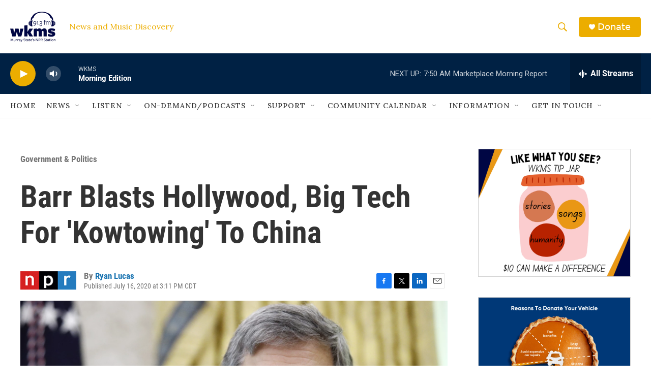

--- FILE ---
content_type: text/html; charset=utf-8
request_url: https://www.google.com/recaptcha/api2/aframe
body_size: 264
content:
<!DOCTYPE HTML><html><head><meta http-equiv="content-type" content="text/html; charset=UTF-8"></head><body><script nonce="cofAJ0WT1-cEDvl4moOw6A">/** Anti-fraud and anti-abuse applications only. See google.com/recaptcha */ try{var clients={'sodar':'https://pagead2.googlesyndication.com/pagead/sodar?'};window.addEventListener("message",function(a){try{if(a.source===window.parent){var b=JSON.parse(a.data);var c=clients[b['id']];if(c){var d=document.createElement('img');d.src=c+b['params']+'&rc='+(localStorage.getItem("rc::a")?sessionStorage.getItem("rc::b"):"");window.document.body.appendChild(d);sessionStorage.setItem("rc::e",parseInt(sessionStorage.getItem("rc::e")||0)+1);localStorage.setItem("rc::h",'1765370242173');}}}catch(b){}});window.parent.postMessage("_grecaptcha_ready", "*");}catch(b){}</script></body></html>